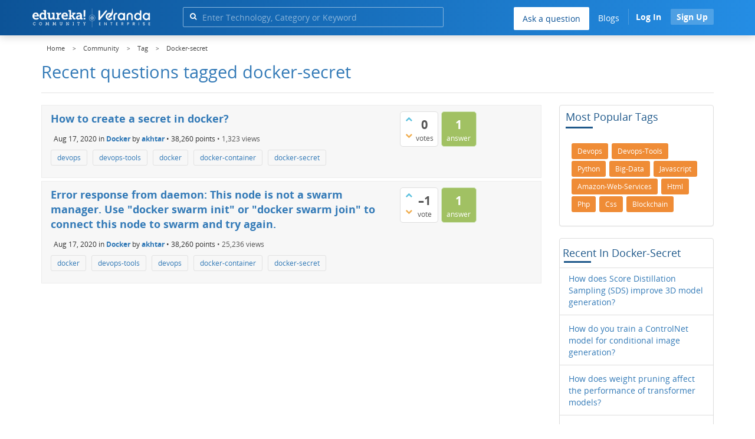

--- FILE ---
content_type: text/html; charset=utf-8
request_url: https://www.edureka.co/community/tag/docker-secret
body_size: 16249
content:
<!DOCTYPE html>
<html lang="en">
	<!-- Powered by Question2Answer - http://www.question2answer.org/ -->
	<head>
		<meta http-equiv="content-type" content="text/html; charset=utf-8">
		<meta charset="utf-8">
		<meta name="viewport" content="width=device-width, initial-scale=1">
		<title>Recent questions tagged docker-secret | Edureka Community</title>
		<meta name="robots" content="noindex,follow">
			
        <script>
            var refresh_hash ="1760679623";
            var edurekaurl ="www.edureka.co";
            var catTitle="";
            var clevertap_AccountId = "654-ZKZ-856Z";
            var clevertap_user_id = "";
            var clevertap_user_email = ""; 
            var clevertap_site_Title="Recent questions tagged docker-secret";
            var donut_theme_url="https://www.edureka.co/community/qa-theme/Donut-theme";
            var donut_new_theme_url="https://d1jnx9ba8s6j9r.cloudfront.net/community/qa-theme/Donut-theme";
            var template="tag";
            var askCategories =[];
            var track_utm_source = "";
            var recaptchaKey = "6Lf4mSYUAAAAAEaBoohSdOcvtcUgJg3Dad0R-0aj";
            var ECOM_CATEGORY_ID = "";
            var ecom_base_url = "https://www.edureka.co";
            var user_api_base_url = "https://api-user.edureka.co";
            var webinar_api_base_url = "https://api-webinars.edureka.co";
            var user_api_token = "775359ee06188eca9c8a47e216069a106ab082145a0311e42d323fc2799dcf67";
            
       </script>
			<script src="https://d1jnx9ba8s6j9r.cloudfront.net/community/qa-theme/Donut-theme/jsver.1760679623/js/edureka-clevertap.js" type="text/javascript"></script>
			<script src="https://d1jnx9ba8s6j9r.cloudfront.net/community/qa-theme/Donut-theme/jsver.1760679623/js/community_clevertap_events.js" type="text/javascript" defer></script>
			<script src="https://d1jnx9ba8s6j9r.cloudfront.net/community/qa-theme/Donut-theme/jsver.1760679623/js/community_clevertap_events_v2.js" type="text/javascript" defer></script>
			 
        <!-- Google Analytics -->
        <script>
            var community_user_id_ga = "null";
            (function (i, s, o, g, r, a, m) {
                i["GoogleAnalyticsObject"] = r;
                i[r] = i[r] || function () {
                    (i[r].q = i[r].q || []).push(arguments)
                }, i[r].l = 1 * new Date();
                a = s.createElement(o),
                        m = s.getElementsByTagName(o)[0];
                a.async = 1;
                a.src = g;
                m.parentNode.insertBefore(a, m)
            })(window, document, "script", "//www.google-analytics.com/analytics.js", "ga");

            ga("create", "UA-33865789-2", "auto");
            ga("set", "userId", community_user_id_ga); // Set the user ID using signed-in user_id.
            ga("send", "pageview");
        </script>
			<script src="https://d1jnx9ba8s6j9r.cloudfront.net/community/qa-theme/Donut-theme/jsver.1760679623/js/community_ga_events.js" type="text/javascript" defer></script>
			
        <script type="text/javascript">
            function createCookie(name, value, days) {
                var expires;

                if (days) {
                    var date = new Date();
                    date.setTime(date.getTime() + (days * 24 * 60 * 60 * 1000));
                    expires = "; expires=" + date.toGMTString();
                } else {
                    expires = "";
                }
                document.cookie = encodeURIComponent(name) + "=" + encodeURIComponent(value) + expires + "; path=/";
            }

            function readCookie(name) {
                var nameEQ = encodeURIComponent(name) + "=";
                var ca = document.cookie.split(";");
                for (var i = 0; i < ca.length; i++) {
                    var c = ca[i];
                    while (c.charAt(0) === " ")
                        c = c.substring(1, c.length);
                    if (c.indexOf(nameEQ) === 0)
                        return decodeURIComponent(c.substring(nameEQ.length, c.length));
                }
                return null;
            }

            if (!readCookie("f_l_i_s_p")) {
                createCookie("f_l_i_s_p", "https://www.edureka.co/community/tag/docker-secret", 0);
            }
        </script>
				<script src="https://d1jnx9ba8s6j9r.cloudfront.net/community/qa-theme/Donut-theme/jsver.1760679623/js/community_ga4_events.js" type="text/javascript" defer></script>
				<meta property="og:locale" content="en_US" >
				<meta property="og:title" content="Recent questions tagged docker-secret">
				<meta property="og:type" content="article">
				<meta property="og:url" content="https://www.edureka.co/community/tag/docker-secret">
				<meta property="fb:app_id" content="334689249900154" >
				<meta property="article:publisher" content="https://www.facebook.com/edurekaIN/" >
				<meta itemprop="name" content="Recent questions tagged docker-secret">
				<meta name="twitter:card" content="summary_large_image" >
				<meta name="twitter:site" content="@edurekaIN" >
				<meta name="twitter:title" content="Recent questions tagged docker-secret">
				<meta property="og:site_name" content="Edureka Community">
				<meta name="twitter:creator" content="@edurekaIN" > 
				<meta property="og:description" content="Recent questions tagged docker-secret">
				<meta itemprop="description" content="Recent questions tagged docker-secret">
				<meta name="twitter:description" content="Recent questions tagged docker-secret">
				<meta property="og:image" content="https://d1jnx9ba8s6j9r.cloudfront.net/community/imgver.1760679623/categoryimages/default.jpg">
				<meta property="og:image:width" content="815" >
				<meta property="og:image:height" content="476" >
				<meta itemprop="image" content="https://d1jnx9ba8s6j9r.cloudfront.net/community/imgver.1760679623/categoryimages/default.jpg">
				<meta name="twitter:image" content="https://d1jnx9ba8s6j9r.cloudfront.net/community/imgver.1760679623/categoryimages/default.jpg">
				<meta name="description" content="Recent questions tagged docker-secret">
				<script src="https://accounts.google.com/gsi/client" defer></script>
				<script > var googleUser = {};
                                let googleButtonWrapper = null;
                                var enableGoogleSignIn = function() {
                                    google.accounts.id.initialize({
                                        client_id: "256344194969-339rculf5eu442p2if4r4p1c395alv33.apps.googleusercontent.com",
                                        callback: handleCredentialResponse
                                    });
                                    googleButtonWrapper = createFakeGoogleWrapper();
                                }; </script>
				<link rel="preload" href="https://d1jnx9ba8s6j9r.cloudfront.net/community/qa-theme/Donut-theme/fonts/OpenSans-Regular.woff?v=1.1.0" as="font" type="font/woff" crossorigin>
					<link rel="preload" href="https://d1jnx9ba8s6j9r.cloudfront.net/community/qa-theme/Donut-theme/fonts/OpenSans-Italic.woff?v=1.1.0" as="font" type="font/woff" crossorigin>
						<link rel="preload" href="https://d1jnx9ba8s6j9r.cloudfront.net/community/qa-theme/Donut-theme/fonts/OpenSans-Bold.woff?v=1.1.0" as="font" type="font/woff" crossorigin>
							<link rel="preload" href="https://d1jnx9ba8s6j9r.cloudfront.net/community/qa-theme/Donut-theme/fonts/OpenSans-BoldItalic.woff?v=1.1.0" as="font" type="font/woff" crossorigin>
								<link rel="preload" href="https://d1jnx9ba8s6j9r.cloudfront.net/community/qa-theme/Donut-theme/fonts/fontawesome-webfont.woff?v=4.2.0" as="font" type="font/woff" crossorigin>
									<link rel="stylesheet" type="text/css" href="https://d1jnx9ba8s6j9r.cloudfront.net/community/qa-theme/Donut-theme/cssver.1760679623/css/font-awesome.min.css?4.2.0">
									<link rel="stylesheet" type="text/css" href="https://d1jnx9ba8s6j9r.cloudfront.net/community/qa-theme/Donut-theme/cssver.1760679623/css/bootstrap.min.css?3.3.5">
									<link rel="stylesheet" type="text/css" href="https://d1jnx9ba8s6j9r.cloudfront.net/community/qa-theme/Donut-theme/cssver.1760679623/css/donut.css?1.6.2">
									<link rel="stylesheet" type="text/css" href="https://d1jnx9ba8s6j9r.cloudfront.net/community/qa-theme/Donut-theme/cssver.1760679623/css/signup.css?1.6.2">
									<link rel="stylesheet" type="text/css" href="https://d1jnx9ba8s6j9r.cloudfront.net/community/qa-theme/Donut-theme/cssver.1760679623/css/open-sans.css?1.6.2">
									<link rel="stylesheet" TYPE="text/css" href="https://www.edureka.co/community/qa-plugin/q2a-breadcrumbs-master/css/default.css">
									<link rel="stylesheet" href="https://www.edureka.co/community/qa-plugin/q2a-ultimate-widgets/widgets/recent_posts/styles/snow.css">
									
					<!-- HTML5 shim and Respond.js IE8 support of HTML5 elements and media queries -->
					   <!--[if lt IE 9]>
					     <script src="https://oss.maxcdn.com/html5shiv/3.7.2/html5shiv.min.js defer"></script>
					     <script src="https://oss.maxcdn.com/respond/1.4.2/respond.min.js defer"></script>
					<![endif]-->
				
									<link rel="canonical" href="https://www.edureka.co/community/tag/docker-secret">
									<link rel="search" type="application/opensearchdescription+xml" title="Edureka Community" href="../opensearch.xml">
									<!-- Global site tag (gtag.js) - Google Analytics -->
<script async defer src="https://www.googletagmanager.com/gtag/js?id=UA-108517196-1"></script>
<script defer src="https://www.googletagmanager.com/gtag/js?id=G-6JVFN5CRMW"></script>
<script>
    window.dataLayer = window.dataLayer || [];
    function gtag(){dataLayer.push(arguments);}
    gtag('js', new Date());
    gtag('config', 'UA-108517196-1');
   gtag('config',"G-6JVFN5CRMW");
</script>
<link rel="shortcut icon" href="https://d1jnx9ba8s6j9r.cloudfront.net/imgver.1512806340/img/favicon.ico" type="image/x-icon">
									<script>
									var qa_root = '..\/';
									var qa_request = 'tag\/docker-secret';
									</script>
									<script src="https://www.edureka.co/community/qa-content/jquery-3.3.1.min.js"></script>
									<script src="https://www.edureka.co/community/qa-content/qa-page.js?1.7.5"></script>
									<script src="https://d1jnx9ba8s6j9r.cloudfront.net/community/qa-theme/Donut-theme/jsver.1760679623/js/bootstrap.min.js?3.3.5" type="text/javascript" defer></script>
									<script src="https://d1jnx9ba8s6j9r.cloudfront.net/community/qa-theme/Donut-theme/jsver.1760679623/js/donut.js?1.6.2" type="text/javascript" defer></script>
									<script src="https://d1jnx9ba8s6j9r.cloudfront.net/community/qa-theme/Donut-theme/jsver.1760679623/js/formValidation.js?1.6.2" type="text/javascript" defer></script>
									<script src="https://d1jnx9ba8s6j9r.cloudfront.net/community/qa-theme/Donut-theme/jsver.1760679623/js/bootstrapValidator.js?1.6.2" type="text/javascript" defer></script>
									<script src="https://d1jnx9ba8s6j9r.cloudfront.net/community/qa-theme/Donut-theme/jsver.1760679623/js/social-signup.js?1.6.2" type="text/javascript" defer></script>
									<script src="https://d1jnx9ba8s6j9r.cloudfront.net/community/qa-theme/Donut-theme/jsver.1760679623/js/lazyImages.js?1.6.2" type="text/javascript" defer></script>
									<script src="https://d1jnx9ba8s6j9r.cloudfront.net/community/qa-theme/Donut-theme/jsver.1760679623/js/lazyloadContent.js?1.6.2" type="text/javascript" defer></script>
									<script>uw_ajax_url = "https://www.edureka.co/community/qa-plugin/q2a-ultimate-widgets/ajax.php";</script>
									
						<style>
						
						</style>
								</head>
								<body
									class="qa-template-tag qa-body-js-off"
									>
									<p class="new_request" style="display:none">tag/docker-secret</p>
									<script>
										var b=document.getElementsByTagName('body')[0];
										b.className=b.className.replace('qa-body-js-off', 'qa-body-js-on');
									</script>
									        <header id="nav-header" class="comm_hdr">
            <nav id="nav" class="navbar navbar-static-top fixed"
                 role="navigation" data-spy="affix" data-offset-top="120">
                <div class="container no-padding">
                    <div class="navbar-header mob_navhd_bx">
                        <button type="button" class="navbar-toggle collapsed" data-toggle="collapse"
                                data-target=".navbar-collapse">
                            <span class="sr-only">Toggle navigation</span>
                            <span class="glyphicon glyphicon-menu-hamburger"></span>
                        </button>
                    </div>
                    <div class="logo-wrapper logo-wrapper_mob">
                        									<div class="qa-logo">
										<a href="https://www.edureka.co" class="qa-logo-link edureka"><img src="https://www.edureka.co/img/Edureka_Community_Logo.webp" alt="edu-community" class="img-responsive edu-comminity-logo-desk desk_lg_bx" style="width:200px;height:33px"></a>
									</div>
                    </div>
                    <div class="col-lg-5 col-md-4 col-sm-4 col-xs-2  custom-search hidden-xs">
                        									<div class="side-search-bar hidden-xs">
										<form class="search-form" role="form" method="get" action="../search" aria-label="search-from">
											
											<div class="input-group">
												<input type="text" name="q" value="" class="qa-search-field form-control" placeholder="Enter Technology, Category or Keyword ">
												<span class="input-group-btn">
													<button type="submit" value="" class="btn qa-search-button" aria-label="search"><span class="fa fa-search"></span></button>
												</span>
											</div>
										</form>
									</div>
                    </div>

                    <div class="col-sm-5 navbar-collapse collapse main-nav navbar-right">
                        <ul class="nav navbar-nav inner-drop-nav mobin-drop-nav">

                                                        <!--                                 <li><a target="_blank" href="https://www.edureka.co/corporate-training">Corporate Training</a></li>
                                                            <li> <a target="_blank"  href="https://www.edureka.co/all-courses">Courses</a></li>
                            -->                                                  <li><div class="menu-back-close-btn visible-xs"><i class="fa fa-angle-left" aria-hidden="true"></i> Back</div></li>
                            <li class="ask_qa_bx"><a href='https://www.edureka.co/community/ask' target="_blank" class="ga-ask-question" data-page="Tags Page">Ask a question</a></li>
                            <li class="blg_bx"><a href='https://www.edureka.co/blog/' target="_blank">Blogs</a></li>
                            <li><div class="open-categories-btn-nav visible-xs">Browse Categories <i class="fa fa-angle-right" aria-hidden="true"></i></div>
                                <ul class="browse-category-section-nav visible-xs">
                                    <li><div class="categories-back-btn-nav"><i class="fa fa-angle-left" aria-hidden="true"></i> Browse Categories</div></li>
                                    <li><a href="https://www.edureka.co/community/generative-ai">Generative AI</a></li><li><a href="https://www.edureka.co/community/power-bi">Power BI</a></li><li><a href="https://www.edureka.co/community/devops-and-agile">DevOps & Agile</a></li><li><a href="https://www.edureka.co/community/category-data-science">Data Science</a></li><li><a href="https://www.edureka.co/community/chatgpt">ChatGPT</a></li><li><a href="https://www.edureka.co/community/cyber-security-&-ethical-hacking">Cyber Security & Ethical Hacking</a></li><li><a href="https://www.edureka.co/community/data-science">Data Analytics</a></li><li><a href="https://www.edureka.co/community/cloud-computing">Cloud Computing</a></li><li><a href="https://www.edureka.co/community/machine-learning">Machine Learning</a></li><li><a href="https://www.edureka.co/community/pmp">PMP</a></li><li><a href="https://www.edureka.co/community/python">Python</a></li><li><a href="https://www.edureka.co/community/salesforce">SalesForce</a></li><li><a href="https://www.edureka.co/community/selenium">Selenium</a></li><li><a href="https://www.edureka.co/community/software-testing">Software Testing</a></li><li><a href="https://www.edureka.co/community/tableau">Tableau</a></li><li><a href="https://www.edureka.co/community/web-development">Web Development</a></li><li><a href="https://www.edureka.co/community/ui-ux-design-certification-course">UI UX Design</a></li><li><a href="https://www.edureka.co/community/java">Java</a></li><li><a href="https://www.edureka.co/community/azure">Azure</a></li><li><a href="https://www.edureka.co/community/database">Database</a></li><li><a href="https://www.edureka.co/community/big-data-hadoop">Big Data Hadoop</a></li><li><a href="https://www.edureka.co/community/blockchain">Blockchain</a></li><li><a href="https://www.edureka.co/community/digital-marketing">Digital Marketing</a></li><li><a href="https://www.edureka.co/community/c#">C#</a></li><li><a href="https://www.edureka.co/community/c">C++</a></li><li><a href="https://www.edureka.co/community/iot-internet-of-things">IoT (Internet of Things)</a></li><li><a href="https://www.edureka.co/community/kotlin">Kotlin</a></li><li><a href="https://www.edureka.co/community/linux-administration">Linux Administration</a></li><li><a href="https://www.edureka.co/community/microstrategy">MicroStrategy</a></li><li><a href="https://www.edureka.co/community/mobile-development">Mobile Development</a></li><li><a href="https://www.edureka.co/community/others">Others</a></li><li><a href="https://www.edureka.co/community/rpa">RPA</a></li><li><a href="https://www.edureka.co/community/talend">Talend</a></li><li><a href="https://www.edureka.co/community/typesript">TypeSript</a></li><li><a href="https://www.edureka.co/community/apache-kafka">Apache Kafka</a></li><li><a href="https://www.edureka.co/community/apache-spark">Apache Spark</a></li><li><a href="https://www.edureka.co/community/career-counselling">Career Counselling</a></li><li><a href="https://www.edureka.co/community/events-&-trending-topics">Events & Trending Topics</a></li><li><a href="https://www.edureka.co/community/ask-us-anything">Ask us Anything!</a></li>                                </ul>
                            </li>

                            

                                                            <li class="donut-navigation pull-right login_before">
                                    
<ul class="nav navbar-nav navbar-right login-nav">
    <li class="dropdown login-dropdown login active btn_align_community_signin community_sign_btn_align">
        <button type="button" class="signin_submit_btn navbar-login-button btn-normal communtity_sig_btn_height btn signIn_popup ga-login-header-click" data-page="Tags Page">Log In</button>
        <button type="button" class="signin_submit_btn navbar-login-button btn-warning communtity_sig_btn_height btn signUp_popup ga-signup-header-click" data-page="Tags Page">Sign Up</button>

<!--        <ul class="dropdown-menu" role="menu" id="login-dropdown-menu">
                        
                                        <li>
                    <div class="login-or">
                        <hr class="hr-or colorgraph">
                        <span class="span-or">or</span>
                    </div>
                </li>
                          
           <form role="form" action=""
                  method="post">
                <li>
                    <label>
                                            </label>
                    <input type="text" class="form-control" id="qa-userid" name="emailhandle"
                           placeholder="">
                </li>

                <li>
                    <label>
                                            </label>
                    <input type="password" class="form-control" id="qa-password" name="password"
                           placeholder="">
                </li>
                <li>
                    <label class="checkbox inline">
                        <input type="checkbox" name="remember" id="qa-rememberme"
                               value="1">                     </label>
                </li>
                <li class="hidden">
                    <input type="hidden" name="code"
                           value="">
                </li>
                <li>
                    <button type="submit" value="" id="qa-login" name="dologin" class="btn btn-primary btn-block">
                                            </button>
                </li>
                <li class="forgot-password">
                    <a href=""></a>
                    |
                    <a href=""></a>
                </li>
            </form>
                
        </ul>-->
    </li>
</ul>
                                </li>
                                                       

                        </ul>
                    </div>
                </div>
                <div class="slideroverlay"></div>
            </nav>
        </header>
        
													<div class="container">
														<div class="top-divider"></div>
													</div>
													<div class="container visible-xs">
														<div class="top-search-bar">
															<form class="search-form" role="form" method="get" action="../search" aria-label="search-from">
																
																<div class="input-group">
																	<input type="text" name="q" value="" class="qa-search-field form-control" placeholder="Enter Technology, Category or Keyword ">
																	<span class="input-group-btn">
																		<button type="submit" value="" class="btn qa-search-button" aria-label="search"><span class="fa fa-search"></span></button>
																	</span>
																</div>
															</form>
														</div>
													</div>
													<main class="donut-masthead">
														<div class="container">
														</div>
														<div class="container">
															<div class="qa-widgets-full qa-widgets-full-top">
																<div class="qa-widget-full qa-widget-full-top">
																	<div class="breadcrumb-wrapper">
																		<ul class="breadcrumb clearfix" itemscope itemtype="http://schema.org/BreadcrumbList">
																			<li itemprop="itemListElement" itemscope itemtype="http://schema.org/ListItem"><a href="https://www.edureka.co" itemprop="item"><span itemprop="name">Home</span></a><meta itemprop="position" content="1"></li>
																				<li breadcrumbs-home itemprop="itemListElement" itemscope itemtype="http://schema.org/ListItem" ><a href="https://www.edureka.co/community/" itemprop="item" > <span itemprop="name"> Community </span></a><meta itemprop="position" content="2"></li>
																					<li breadcrumbs-tag itemprop="itemListElement" itemscope itemtype="http://schema.org/ListItem" ><a href="https://www.edureka.co/community/tags" itemprop="item" > <span itemprop="name"> Tag </span></a><meta itemprop="position" content="3"></li>
																						<li breadcrumbs-tag itemprop="itemListElement" itemscope itemtype="http://schema.org/ListItem" ><span itemprop="name"> Docker-secret </span><meta itemprop="position" content="4"></li>
																						</ul>
																					</div>
																				</div>
																			</div>
																			
																			<div class="page-title">
																				<h1>
																					Recent questions tagged docker-secret
																				</h1>
																			</div>
																		</div>
																	</main>
																	<div class="qa-body-wrapper container">
																		
																		<div class="qa-header clearfix">
																			<div class="qa-header-clear clearfix">
																			</div>
																		</div> <!-- END qa-header -->
																		
																		<div class="qa-main-shadow clearfix">
																			
																			<div class="qa-main-wrapper clearfix row">
																				
																				<div class="qa-main col-md-9 col-xs-12 pull-left">
																					<div class="qa-part-q-list">
																						<form method="post" action="../tag/docker-secret">
																							<div class="qa-q-list">
																								
																								<div class="qa-q-list-item row">
																									<div class="qa-q-item-stats">
																										<div class="qa-voting qa-voting-net" id="voting_81395">
																											<div class="qa-vote-buttons qa-vote-buttons-net">
																											<button title="Click to vote up" name="vote_81395_1_q81395" data-questionId="81395" data-questiontitle="How to create a secret in docker?" data-position="" data-category="Docker"onclick="return qa_vote_click(this);" type="submit" value="+" class="qa-vote-first-button qa-vote-up-button"> <span class="fa fa-chevron-up"></span> </button>
																										<button title="Click to vote down" name="vote_81395_-1_q81395"data-questionId="81395" data-questiontitle="How to create a secret in docker?" data-position="" data-category="Docker"onclick="return qa_vote_click(this);" type="submit" value="&ndash;" class="qa-vote-second-button qa-vote-down-button"> <span class="fa fa-chevron-down"></span> </button>
																									</div>
																									<div class="qa-vote-count qa-vote-count-net">
																										<span class="qa-netvote-count">
																											<span class="qa-netvote-count-data">0</span><span class="qa-netvote-count-pad"> votes</span>
																										</span>
																									</div>
																									<div class="qa-vote-clear clearfix">
																									</div>
																								</div>
																								<span class="qa-a-count">
																									<span class="qa-a-count-data">1</span><span class="qa-a-count-pad"> answer</span>
																								</span>
																							</div>
																							<div class="qa-q-item-main">
																								<h2 class="qa-q-item-title">
																									<a href="../81395/how-to-create-a-secret-in-docker" class="ga-heading-main-click-question" data-category="Docker"id="q81395">How to create a secret in docker?</a>
																									
																								</h2>
																								<span class="qa-q-item-avatar-meta">
																									<span class="qa-q-item-meta">
																										<span class="qa-q-item-when">
																											<span class="qa-q-item-when-data">Aug 17, 2020</span>
																										</span>
																										<span class="qa-q-item-where">
																											<span class="qa-q-item-where-pad">in </span><span class="qa-q-item-where-data"><a href="../devops-and-agile/docker" class="ga-cat-link qa-category-link">Docker</a></span>
																										</span>
																										<span class="qa-q-item-who">
																											<span class="qa-q-item-who-pad">by </span>
																										<span class="qa-q-item-who-data"><a href="../user/918157" class="qa-user-link ga-click-user-link">akhtar</a></span><span class=" breakitem visible-xs"></br></span>
																										<span class="qa-q-item-who-points">
																											<span class="qa-q-item-who-points-pad">&bull;&nbsp;</span><span class="qa-q-item-who-points-data">38,260</span><span class="qa-q-item-who-points-pad"> points </span>
																										</span>
																									</span>
																									<span class="qa-q-item-view-count">
																										&bull;
																										<span class="q-item-view">
																											<span class="q-item-view-data">1,323</span><span class="q-item-view-pad"> views</span>
																										</span>
																									</span>
																								</span>
																							</span>
																							<div class="qa-q-item-tags clearfix">
																								<ul class="qa-q-item-tag-list">
																									<li class="qa-q-item-tag-item"><a href="../tag/devops" class="ga-tag-link qa-tag-link" data-questionTitle="How to create a secret in docker?" data-category="Docker" data-questionId="81395">devops</a></li>
																									<li class="qa-q-item-tag-item"><a href="../tag/devops-tools" class="ga-tag-link qa-tag-link" data-questionTitle="How to create a secret in docker?" data-category="Docker" data-questionId="81395">devops-tools</a></li>
																									<li class="qa-q-item-tag-item"><a href="../tag/docker" class="ga-tag-link qa-tag-link" data-questionTitle="How to create a secret in docker?" data-category="Docker" data-questionId="81395">docker</a></li>
																									<li class="qa-q-item-tag-item"><a href="../tag/docker-container" class="ga-tag-link qa-tag-link" data-questionTitle="How to create a secret in docker?" data-category="Docker" data-questionId="81395">docker-container</a></li>
																									<li class="qa-q-item-tag-item"><a href="../tag/docker-secret" class="ga-tag-link qa-tag-link" data-questionTitle="How to create a secret in docker?" data-category="Docker" data-questionId="81395">docker-secret</a></li>
																								</ul>
																							</div>
																						</div>
																						<div class="qa-q-item-clear clearfix">
																						</div>
																					</div> <!-- END qa-q-list-item -->
																					
																					<div class="qa-q-list-item row">
																						<div class="qa-q-item-stats">
																							<div class="qa-voting qa-voting-net" id="voting_81392">
																								<div class="qa-vote-buttons qa-vote-buttons-net">
																								<button title="Click to vote up" name="vote_81392_1_q81392" data-questionId="81392" data-questiontitle="Error response from daemon: This node is not a swarm manager. Use &quot;docker swarm init&quot; or &quot;docker swarm join&quot; to connect this node to swarm and try again." data-position="" data-category="Docker"onclick="return qa_vote_click(this);" type="submit" value="+" class="qa-vote-first-button qa-vote-up-button"> <span class="fa fa-chevron-up"></span> </button>
																							<button title="Click to vote down" name="vote_81392_-1_q81392"data-questionId="81392" data-questiontitle="Error response from daemon: This node is not a swarm manager. Use &quot;docker swarm init&quot; or &quot;docker swarm join&quot; to connect this node to swarm and try again." data-position="" data-category="Docker"onclick="return qa_vote_click(this);" type="submit" value="&ndash;" class="qa-vote-second-button qa-vote-down-button"> <span class="fa fa-chevron-down"></span> </button>
																						</div>
																						<div class="qa-vote-count qa-vote-count-net">
																							<span class="qa-netvote-count">
																								<span class="qa-netvote-count-data">&ndash;1</span><span class="qa-netvote-count-pad"> vote</span>
																							</span>
																						</div>
																						<div class="qa-vote-clear clearfix">
																						</div>
																					</div>
																					<span class="qa-a-count">
																						<span class="qa-a-count-data">1</span><span class="qa-a-count-pad"> answer</span>
																					</span>
																				</div>
																				<div class="qa-q-item-main">
																					<h2 class="qa-q-item-title">
																						<a href="../81392/error-response-daemon-manager-docker-docker-connect-swarm" class="ga-heading-main-click-question" data-category="Docker"id="q81392">Error response from daemon: This node is not a swarm manager. Use &quot;docker swarm init&quot; or &quot;docker swarm join&quot; to connect this node to swarm and try again.</a>
																						
																					</h2>
																					<span class="qa-q-item-avatar-meta">
																						<span class="qa-q-item-meta">
																							<span class="qa-q-item-when">
																								<span class="qa-q-item-when-data">Aug 17, 2020</span>
																							</span>
																							<span class="qa-q-item-where">
																								<span class="qa-q-item-where-pad">in </span><span class="qa-q-item-where-data"><a href="../devops-and-agile/docker" class="ga-cat-link qa-category-link">Docker</a></span>
																							</span>
																							<span class="qa-q-item-who">
																								<span class="qa-q-item-who-pad">by </span>
																							<span class="qa-q-item-who-data"><a href="../user/918157" class="qa-user-link ga-click-user-link">akhtar</a></span><span class=" breakitem visible-xs"></br></span>
																							<span class="qa-q-item-who-points">
																								<span class="qa-q-item-who-points-pad">&bull;&nbsp;</span><span class="qa-q-item-who-points-data">38,260</span><span class="qa-q-item-who-points-pad"> points </span>
																							</span>
																						</span>
																						<span class="qa-q-item-view-count">
																							&bull;
																							<span class="q-item-view">
																								<span class="q-item-view-data">25,236</span><span class="q-item-view-pad"> views</span>
																							</span>
																						</span>
																					</span>
																				</span>
																				<div class="qa-q-item-tags clearfix">
																					<ul class="qa-q-item-tag-list">
																						<li class="qa-q-item-tag-item"><a href="../tag/docker" class="ga-tag-link qa-tag-link" data-questionTitle="Error response from daemon: This node is not a swarm manager. Use &quot;docker swarm init&quot; or &quot;docker swarm join&quot; to connect this node to swarm and try again." data-category="Docker" data-questionId="81392">docker</a></li>
																						<li class="qa-q-item-tag-item"><a href="../tag/devops-tools" class="ga-tag-link qa-tag-link" data-questionTitle="Error response from daemon: This node is not a swarm manager. Use &quot;docker swarm init&quot; or &quot;docker swarm join&quot; to connect this node to swarm and try again." data-category="Docker" data-questionId="81392">devops-tools</a></li>
																						<li class="qa-q-item-tag-item"><a href="../tag/devops" class="ga-tag-link qa-tag-link" data-questionTitle="Error response from daemon: This node is not a swarm manager. Use &quot;docker swarm init&quot; or &quot;docker swarm join&quot; to connect this node to swarm and try again." data-category="Docker" data-questionId="81392">devops</a></li>
																						<li class="qa-q-item-tag-item"><a href="../tag/docker-container" class="ga-tag-link qa-tag-link" data-questionTitle="Error response from daemon: This node is not a swarm manager. Use &quot;docker swarm init&quot; or &quot;docker swarm join&quot; to connect this node to swarm and try again." data-category="Docker" data-questionId="81392">docker-container</a></li>
																						<li class="qa-q-item-tag-item"><a href="../tag/docker-secret" class="ga-tag-link qa-tag-link" data-questionTitle="Error response from daemon: This node is not a swarm manager. Use &quot;docker swarm init&quot; or &quot;docker swarm join&quot; to connect this node to swarm and try again." data-category="Docker" data-questionId="81392">docker-secret</a></li>
																					</ul>
																				</div>
																			</div>
																			<div class="qa-q-item-clear clearfix">
																			</div>
																		</div> <!-- END qa-q-list-item -->
																		
																	</div> <!-- END qa-q-list -->
																	
																	<div class="qa-q-list-form">
																		<input type="hidden" name="code" value="0-1768733569-ae4571d010e4eac37624a9826349fd991b287645">
																	</div>
																</form>
															</div>
														</div> <!-- END qa-main -->
														
														<div class="qa-sidepanel col-md-3 col-xs-12 pull-right">
															<div class="qa-widgets-side qa-widgets-side-top">
																<div class="qa-widget-side qa-widget-side-top">
																	<h2 style="margin-top: 0; padding-top: 0;">Most popular tags</h2>
																	<div style="font-size: 10px;">
																		<a href="../tag/devops" style="font-size: 12px; vertical-align: baseline;" class="ga-tags-click" data-page="Tags Page">devops</a>
																		<a href="../tag/devops-tools" style="font-size: 11px; vertical-align: baseline;" class="ga-tags-click" data-page="Tags Page">devops-tools</a>
																		<a href="../tag/python" style="font-size: 9px; vertical-align: baseline;" class="ga-tags-click" data-page="Tags Page">python</a>
																		<a href="../tag/big-data" style="font-size: 8px; vertical-align: baseline;" class="ga-tags-click" data-page="Tags Page">big-data</a>
																		<a href="../tag/javascript" style="font-size: 8px; vertical-align: baseline;" class="ga-tags-click" data-page="Tags Page">javascript</a>
																		<a href="../tag/amazon-web-services" style="font-size: 8px; vertical-align: baseline;" class="ga-tags-click" data-page="Tags Page">amazon-web-services</a>
																		<a href="../tag/html" style="font-size: 8px; vertical-align: baseline;" class="ga-tags-click" data-page="Tags Page">html</a>
																		<a href="../tag/php" style="font-size: 8px; vertical-align: baseline;" class="ga-tags-click" data-page="Tags Page">php</a>
																		<a href="../tag/css" style="font-size: 8px; vertical-align: baseline;" class="ga-tags-click" data-page="Tags Page">css</a>
																		<a href="../tag/blockchain" style="font-size: 8px; vertical-align: baseline;" class="ga-tags-click" data-page="Tags Page">blockchain</a>
																	</div>
																</div>
																<div class="qa-widget-side qa-widget-side-top">
<aside class="uw-recent-posts-widget"><H2 class="uw-recent-posts-header">Recent in docker-secret</H2><ul class="uw-recent-posts-list"><li class="uw-recent-posts-link-body"><a class="uw-recent-posts-link ga-recent-widget" href="https://www.edureka.co/community/315491/does-score-distillation-sampling-improve-model-generation" data-page="Tags Page" data-category="docker-secret" data-questionId="315491" data-questionTitle="How does Score Distillation Sampling (SDS) improve 3D model generation?"><span class="uw-recent-posts-title">How does Score Distillation Sampling (SDS) improve 3D model generation?</span><span class="uw-recent-posts-time"> Jun 30, 2025 </span></a></li><li class="uw-recent-posts-link-body"><a class="uw-recent-posts-link ga-recent-widget" href="https://www.edureka.co/community/315489/how-you-train-controlnet-model-conditional-image-generation" data-page="Tags Page" data-category="docker-secret" data-questionId="315489" data-questionTitle="How do you train a ControlNet model for conditional image generation?"><span class="uw-recent-posts-title">How do you train a ControlNet model for conditional image generation?</span><span class="uw-recent-posts-time"> Jun 30, 2025 </span></a></li><li class="uw-recent-posts-link-body"><a class="uw-recent-posts-link ga-recent-widget" href="https://www.edureka.co/community/315488/does-weight-pruning-affect-performance-transformer-models" data-page="Tags Page" data-category="docker-secret" data-questionId="315488" data-questionTitle="How does weight pruning affect the performance of transformer models?"><span class="uw-recent-posts-title">How does weight pruning affect the performance of transformer models?</span><span class="uw-recent-posts-time"> Jun 30, 2025 </span></a></li><li class="uw-recent-posts-link-body"><a class="uw-recent-posts-link ga-recent-widget" href="https://www.edureka.co/community/315487/speculative-sampling-improve-the-response-quality-chatbots" data-page="Tags Page" data-category="docker-secret" data-questionId="315487" data-questionTitle="How do you use speculative sampling to improve the response quality of AI chatbots?"><span class="uw-recent-posts-title">How do you use speculative sampling to improve the response quality of AI chatbots?</span><span class="uw-recent-posts-time"> Jun 30, 2025 </span></a></li><li class="uw-recent-posts-link-body"><a class="uw-recent-posts-link ga-recent-widget" href="https://www.edureka.co/community/315486/tensor-parallelism-improve-training-efficiency-large-scale" data-page="Tags Page" data-category="docker-secret" data-questionId="315486" data-questionTitle="How does tensor parallelism improve the training efficiency of large-scale LLMs?"><span class="uw-recent-posts-title">How does tensor parallelism improve the training efficiency of large-scale LLMs?</span><span class="uw-recent-posts-time"> Jun 30, 2025 </span></a></li></ul></aside>																</div>
															</div>
															
															<div class="qa-nav-cat">
																<ul class="qa-nav-cat-list qa-nav-cat-list-1">
																	<li class="qa-nav-cat-item ga-nav-cat-all qa-nav-cat-all" data-page="Tags Page">
																		<a title="All categories" href="https://www.edureka.co/community/categories" class="qa-nav-cat-link qa-nav-cat-selected" data-categoryId="">All categories</a>
																	</li>
																	<li class="qa-nav-cat-item ga-nav-cat-categories-widget qa-nav-cat-generative-ai" data-page="Tags Page">
																		<img class="lazyImages qa-nav-cat-icon" data-src="https://d1jnx9ba8s6j9r.cloudfront.net/community/imgver.1760679623/categoryimages/default.jpg" alt="Generative AI">
																			<a title="Generative AI" href="../generative-ai" class="qa-nav-cat-link" data-categoryId="78">Generative AI</a>
																			<span class="qa-nav-cat-note">(1,454)</span>
																		</li>
																		<li class="qa-nav-cat-item ga-nav-cat-categories-widget qa-nav-cat-power-bi" data-page="Tags Page">
																			<img class="lazyImages qa-nav-cat-icon" data-src="https://d1jnx9ba8s6j9r.cloudfront.net/community/imgver.1760679623/categoryimages/39.webp" alt="Power BI">
																				<a title="Power BI" href="../power-bi" class="qa-nav-cat-link" data-categoryId="39">Power BI</a>
																				<span class="qa-nav-cat-note">(1,316)</span>
																			</li>
																			<li class="qa-nav-cat-item ga-nav-cat-categories-widget qa-nav-cat-devops-and-agile" data-page="Tags Page">
																				<img class="lazyImages qa-nav-cat-icon" data-src="https://d1jnx9ba8s6j9r.cloudfront.net/community/imgver.1760679623/categoryimages/9.webp" alt="DevOps &amp; Agile">
																					<a title="DevOps &amp; Agile" href="../devops-and-agile" class="qa-nav-cat-link" data-categoryId="9">DevOps &amp; Agile</a>
																					<span class="qa-nav-cat-note">(4,138)</span>
																				</li>
																				<li class="qa-nav-cat-item ga-nav-cat-categories-widget qa-nav-cat-category-data-science" data-page="Tags Page">
																					<img class="lazyImages qa-nav-cat-icon" data-src="https://d1jnx9ba8s6j9r.cloudfront.net/community/imgver.1760679623/categoryimages/default.jpg" alt="Data Science">
																						<a title="Data Science" href="../category-data-science" class="qa-nav-cat-link" data-categoryId="65">Data Science</a>
																						<span class="qa-nav-cat-note">(100)</span>
																					</li>
																					<li class="qa-nav-cat-item ga-nav-cat-categories-widget qa-nav-cat-chatgpt" data-page="Tags Page">
																						<img class="lazyImages qa-nav-cat-icon" data-src="https://d1jnx9ba8s6j9r.cloudfront.net/community/imgver.1760679623/categoryimages/default.jpg" alt="ChatGPT">
																							<a title="ChatGPT" href="../chatgpt" class="qa-nav-cat-link" data-categoryId="74">ChatGPT</a>
																							<span class="qa-nav-cat-note">(30)</span>
																						</li>
																						<li class="qa-nav-cat-item ga-nav-cat-categories-widget qa-nav-cat-cyber-security-&amp;-ethical-hacking" data-page="Tags Page">
																							<img class="lazyImages qa-nav-cat-icon" data-src="https://d1jnx9ba8s6j9r.cloudfront.net/community/imgver.1760679623/categoryimages/45.webp" alt="Cyber Security &amp; Ethical Hacking">
																								<a title="Cyber Security &amp; Ethical Hacking" href="../cyber-security-%26-ethical-hacking" class="qa-nav-cat-link" data-categoryId="45">Cyber Security &amp; Ethical Hacking</a>
																								<span class="qa-nav-cat-note">(1,057)</span>
																							</li>
																							<li class="qa-nav-cat-item ga-nav-cat-categories-widget qa-nav-cat-data-science" data-page="Tags Page">
																								<img class="lazyImages qa-nav-cat-icon" data-src="https://d1jnx9ba8s6j9r.cloudfront.net/community/imgver.1760679623/categoryimages/1.webp" alt="Data Analytics">
																									<a title="Data Analytics" href="../data-science" class="qa-nav-cat-link" data-categoryId="1">Data Analytics</a>
																									<span class="qa-nav-cat-note">(1,266)</span>
																								</li>
																								<li class="qa-nav-cat-item ga-nav-cat-categories-widget qa-nav-cat-cloud-computing" data-page="Tags Page">
																									<img class="lazyImages qa-nav-cat-icon" data-src="https://d1jnx9ba8s6j9r.cloudfront.net/community/imgver.1760679623/categoryimages/8.webp" alt="Cloud Computing">
																										<a title="Cloud Computing" href="../cloud-computing" class="qa-nav-cat-link" data-categoryId="8">Cloud Computing</a>
																										<span class="qa-nav-cat-note">(4,053)</span>
																									</li>
																									<li class="qa-nav-cat-item ga-nav-cat-categories-widget qa-nav-cat-machine-learning" data-page="Tags Page">
																										<img class="lazyImages qa-nav-cat-icon" data-src="https://d1jnx9ba8s6j9r.cloudfront.net/community/imgver.1760679623/categoryimages/49.webp" alt="Machine Learning">
																											<a title="Machine Learning" href="../machine-learning" class="qa-nav-cat-link" data-categoryId="49">Machine Learning</a>
																											<span class="qa-nav-cat-note">(337)</span>
																										</li>
																										<li class="qa-nav-cat-item ga-nav-cat-categories-widget qa-nav-cat-pmp" data-page="Tags Page">
																											<img class="lazyImages qa-nav-cat-icon" data-src="https://d1jnx9ba8s6j9r.cloudfront.net/community/imgver.1760679623/categoryimages/default.jpg" alt="PMP">
																												<a title="PMP" href="../pmp" class="qa-nav-cat-link" data-categoryId="62">PMP</a>
																												<span class="qa-nav-cat-note">(1,069)</span>
																											</li>
																											<li class="qa-nav-cat-item ga-nav-cat-categories-widget qa-nav-cat-python" data-page="Tags Page">
																												<img class="lazyImages qa-nav-cat-icon" data-src="https://d1jnx9ba8s6j9r.cloudfront.net/community/imgver.1760679623/categoryimages/12.webp" alt="Python">
																													<a title="Python" href="../python" class="qa-nav-cat-link" data-categoryId="12">Python</a>
																													<span class="qa-nav-cat-note">(3,488)</span>
																												</li>
																												<li class="qa-nav-cat-item ga-nav-cat-categories-widget qa-nav-cat-salesforce" data-page="Tags Page">
																													<img class="lazyImages qa-nav-cat-icon" data-src="https://d1jnx9ba8s6j9r.cloudfront.net/community/imgver.1760679623/categoryimages/default.jpg" alt="SalesForce">
																														<a title="SalesForce" href="../salesforce" class="qa-nav-cat-link" data-categoryId="66">SalesForce</a>
																														<span class="qa-nav-cat-note">(201)</span>
																													</li>
																													<li class="qa-nav-cat-item ga-nav-cat-categories-widget qa-nav-cat-selenium" data-page="Tags Page">
																														<img class="lazyImages qa-nav-cat-icon" data-src="https://d1jnx9ba8s6j9r.cloudfront.net/community/imgver.1760679623/categoryimages/4.webp" alt="Selenium">
																															<a title="Selenium" href="../selenium" class="qa-nav-cat-link" data-categoryId="4">Selenium</a>
																															<span class="qa-nav-cat-note">(1,624)</span>
																														</li>
																														<li class="qa-nav-cat-item ga-nav-cat-categories-widget qa-nav-cat-software-testing" data-page="Tags Page">
																															<img class="lazyImages qa-nav-cat-icon" data-src="https://d1jnx9ba8s6j9r.cloudfront.net/community/imgver.1760679623/categoryimages/46.webp" alt="Software Testing">
																																<a title="Software Testing" href="../software-testing" class="qa-nav-cat-link" data-categoryId="46">Software Testing</a>
																																<span class="qa-nav-cat-note">(58)</span>
																															</li>
																															<li class="qa-nav-cat-item ga-nav-cat-categories-widget qa-nav-cat-tableau" data-page="Tags Page">
																																<img class="lazyImages qa-nav-cat-icon" data-src="https://d1jnx9ba8s6j9r.cloudfront.net/community/imgver.1760679623/categoryimages/3.webp" alt="Tableau">
																																	<a title="Tableau" href="../tableau" class="qa-nav-cat-link" data-categoryId="3">Tableau</a>
																																	<span class="qa-nav-cat-note">(608)</span>
																																</li>
																																<li class="qa-nav-cat-item ga-nav-cat-categories-widget qa-nav-cat-web-development" data-page="Tags Page">
																																	<img class="lazyImages qa-nav-cat-icon" data-src="https://d1jnx9ba8s6j9r.cloudfront.net/community/imgver.1760679623/categoryimages/50.webp" alt="Web Development">
																																		<a title="Web Development" href="../web-development" class="qa-nav-cat-link" data-categoryId="50">Web Development</a>
																																		<span class="qa-nav-cat-note">(3,972)</span>
																																	</li>
																																	<li class="qa-nav-cat-item ga-nav-cat-categories-widget qa-nav-cat-ui-ux-design-certification-course" data-page="Tags Page">
																																		<img class="lazyImages qa-nav-cat-icon" data-src="https://d1jnx9ba8s6j9r.cloudfront.net/community/imgver.1760679623/categoryimages/default.jpg" alt="UI UX Design">
																																			<a title="UI UX Design" href="../ui-ux-design-certification-course" class="qa-nav-cat-link" data-categoryId="76">UI UX Design</a>
																																			<span class="qa-nav-cat-note">(24)</span>
																																		</li>
																																		<li class="qa-nav-cat-item ga-nav-cat-categories-widget qa-nav-cat-java" data-page="Tags Page">
																																			<img class="lazyImages qa-nav-cat-icon" data-src="https://d1jnx9ba8s6j9r.cloudfront.net/community/imgver.1760679623/categoryimages/14.webp" alt="Java">
																																				<a title="Java" href="../java" class="qa-nav-cat-link" data-categoryId="14">Java</a>
																																				<span class="qa-nav-cat-note">(1,358)</span>
																																			</li>
																																			<li class="qa-nav-cat-item ga-nav-cat-categories-widget qa-nav-cat-azure" data-page="Tags Page">
																																				<img class="lazyImages qa-nav-cat-icon" data-src="https://d1jnx9ba8s6j9r.cloudfront.net/community/imgver.1760679623/categoryimages/default.jpg" alt="Azure">
																																					<a title="Azure" href="../azure" class="qa-nav-cat-link" data-categoryId="63">Azure</a>
																																					<span class="qa-nav-cat-note">(157)</span>
																																				</li>
																																				<li class="qa-nav-cat-item ga-nav-cat-categories-widget qa-nav-cat-database" data-page="Tags Page">
																																					<img class="lazyImages qa-nav-cat-icon" data-src="https://d1jnx9ba8s6j9r.cloudfront.net/community/imgver.1760679623/categoryimages/22.webp" alt="Database">
																																						<a title="Database" href="../database" class="qa-nav-cat-link" data-categoryId="22">Database</a>
																																						<span class="qa-nav-cat-note">(858)</span>
																																					</li>
																																					<li class="qa-nav-cat-item ga-nav-cat-categories-widget qa-nav-cat-big-data-hadoop" data-page="Tags Page">
																																						<img class="lazyImages qa-nav-cat-icon" data-src="https://d1jnx9ba8s6j9r.cloudfront.net/community/imgver.1760679623/categoryimages/2.webp" alt="Big Data Hadoop">
																																							<a title="Big Data Hadoop" href="../big-data-hadoop" class="qa-nav-cat-link" data-categoryId="2">Big Data Hadoop</a>
																																							<span class="qa-nav-cat-note">(1,907)</span>
																																						</li>
																																						<li class="qa-nav-cat-item ga-nav-cat-categories-widget qa-nav-cat-blockchain" data-page="Tags Page">
																																							<img class="lazyImages qa-nav-cat-icon" data-src="https://d1jnx9ba8s6j9r.cloudfront.net/community/imgver.1760679623/categoryimages/10.webp" alt="Blockchain">
																																								<a title="Blockchain" href="../blockchain" class="qa-nav-cat-link" data-categoryId="10">Blockchain</a>
																																								<span class="qa-nav-cat-note">(1,673)</span>
																																							</li>
																																							<li class="qa-nav-cat-item ga-nav-cat-categories-widget qa-nav-cat-digital-marketing" data-page="Tags Page">
																																								<img class="lazyImages qa-nav-cat-icon" data-src="https://d1jnx9ba8s6j9r.cloudfront.net/community/imgver.1760679623/categoryimages/default.jpg" alt="Digital Marketing">
																																									<a title="Digital Marketing" href="../digital-marketing" class="qa-nav-cat-link" data-categoryId="64">Digital Marketing</a>
																																									<span class="qa-nav-cat-note">(121)</span>
																																								</li>
																																								<li class="qa-nav-cat-item ga-nav-cat-categories-widget qa-nav-cat-c#" data-page="Tags Page">
																																									<img class="lazyImages qa-nav-cat-icon" data-src="https://d1jnx9ba8s6j9r.cloudfront.net/community/imgver.1760679623/categoryimages/default.jpg" alt="C#">
																																										<a title="C#" href="../c%23" class="qa-nav-cat-link" data-categoryId="67">C#</a>
																																										<span class="qa-nav-cat-note">(141)</span>
																																									</li>
																																									<li class="qa-nav-cat-item ga-nav-cat-categories-widget qa-nav-cat-c" data-page="Tags Page">
																																										<img class="lazyImages qa-nav-cat-icon" data-src="https://d1jnx9ba8s6j9r.cloudfront.net/community/imgver.1760679623/categoryimages/default.jpg" alt="C++">
																																											<a title="C++" href="../c" class="qa-nav-cat-link" data-categoryId="68">C++</a>
																																											<span class="qa-nav-cat-note">(272)</span>
																																										</li>
																																										<li class="qa-nav-cat-item ga-nav-cat-categories-widget qa-nav-cat-iot-internet-of-things" data-page="Tags Page">
																																											<img class="lazyImages qa-nav-cat-icon" data-src="https://d1jnx9ba8s6j9r.cloudfront.net/community/imgver.1760679623/categoryimages/29.webp" alt="IoT (Internet of Things)">
																																												<a title="IoT (Internet of Things)" href="../iot-internet-of-things" class="qa-nav-cat-link" data-categoryId="29">IoT (Internet of Things)</a>
																																												<span class="qa-nav-cat-note">(390)</span>
																																											</li>
																																											<li class="qa-nav-cat-item ga-nav-cat-categories-widget qa-nav-cat-kotlin" data-page="Tags Page">
																																												<img class="lazyImages qa-nav-cat-icon" data-src="https://d1jnx9ba8s6j9r.cloudfront.net/community/imgver.1760679623/categoryimages/default.jpg" alt="Kotlin">
																																													<a title="Kotlin" href="../kotlin" class="qa-nav-cat-link" data-categoryId="70">Kotlin</a>
																																													<span class="qa-nav-cat-note">(8)</span>
																																												</li>
																																												<li class="qa-nav-cat-item ga-nav-cat-categories-widget qa-nav-cat-linux-administration" data-page="Tags Page">
																																													<img class="lazyImages qa-nav-cat-icon" data-src="https://d1jnx9ba8s6j9r.cloudfront.net/community/imgver.1760679623/categoryimages/30.webp" alt="Linux Administration">
																																														<a title="Linux Administration" href="../linux-administration" class="qa-nav-cat-link" data-categoryId="30">Linux Administration</a>
																																														<span class="qa-nav-cat-note">(389)</span>
																																													</li>
																																													<li class="qa-nav-cat-item ga-nav-cat-categories-widget qa-nav-cat-microstrategy" data-page="Tags Page">
																																														<img class="lazyImages qa-nav-cat-icon" data-src="https://d1jnx9ba8s6j9r.cloudfront.net/community/imgver.1760679623/categoryimages/20.webp" alt="MicroStrategy">
																																															<a title="MicroStrategy" href="../microstrategy" class="qa-nav-cat-link" data-categoryId="20">MicroStrategy</a>
																																															<span class="qa-nav-cat-note">(7)</span>
																																														</li>
																																														<li class="qa-nav-cat-item ga-nav-cat-categories-widget qa-nav-cat-mobile-development" data-page="Tags Page">
																																															<img class="lazyImages qa-nav-cat-icon" data-src="https://d1jnx9ba8s6j9r.cloudfront.net/community/imgver.1760679623/categoryimages/default.jpg" alt="Mobile Development">
																																																<a title="Mobile Development" href="../mobile-development" class="qa-nav-cat-link" data-categoryId="71">Mobile Development</a>
																																																<span class="qa-nav-cat-note">(395)</span>
																																															</li>
																																															<li class="qa-nav-cat-item ga-nav-cat-categories-widget qa-nav-cat-others" data-page="Tags Page">
																																																<img class="lazyImages qa-nav-cat-icon" data-src="https://d1jnx9ba8s6j9r.cloudfront.net/community/imgver.1760679623/categoryimages/default.jpg" alt="Others">
																																																	<a title="Others" href="../others" class="qa-nav-cat-link" data-categoryId="43">Others</a>
																																																	<span class="qa-nav-cat-note">(2,386)</span>
																																																</li>
																																																<li class="qa-nav-cat-item ga-nav-cat-categories-widget qa-nav-cat-rpa" data-page="Tags Page">
																																																	<img class="lazyImages qa-nav-cat-icon" data-src="https://d1jnx9ba8s6j9r.cloudfront.net/community/imgver.1760679623/categoryimages/18.webp" alt="RPA">
																																																		<a title="RPA" href="../rpa" class="qa-nav-cat-link" data-categoryId="18">RPA</a>
																																																		<span class="qa-nav-cat-note">(653)</span>
																																																	</li>
																																																	<li class="qa-nav-cat-item ga-nav-cat-categories-widget qa-nav-cat-talend" data-page="Tags Page">
																																																		<img class="lazyImages qa-nav-cat-icon" data-src="https://d1jnx9ba8s6j9r.cloudfront.net/community/imgver.1760679623/categoryimages/13.webp" alt="Talend">
																																																			<a title="Talend" href="../talend" class="qa-nav-cat-link" data-categoryId="13">Talend</a>
																																																			<span class="qa-nav-cat-note">(73)</span>
																																																		</li>
																																																		<li class="qa-nav-cat-item ga-nav-cat-categories-widget qa-nav-cat-typesript" data-page="Tags Page">
																																																			<img class="lazyImages qa-nav-cat-icon" data-src="https://d1jnx9ba8s6j9r.cloudfront.net/community/imgver.1760679623/categoryimages/default.jpg" alt="TypeSript">
																																																				<a title="TypeSript" href="../typesript" class="qa-nav-cat-link" data-categoryId="69">TypeSript</a>
																																																				<span class="qa-nav-cat-note">(124)</span>
																																																			</li>
																																																			<li class="qa-nav-cat-item ga-nav-cat-categories-widget qa-nav-cat-apache-kafka" data-page="Tags Page">
																																																				<img class="lazyImages qa-nav-cat-icon" data-src="https://d1jnx9ba8s6j9r.cloudfront.net/community/imgver.1760679623/categoryimages/21.webp" alt="Apache Kafka">
																																																					<a title="Apache Kafka" href="../apache-kafka" class="qa-nav-cat-link" data-categoryId="21">Apache Kafka</a>
																																																					<span class="qa-nav-cat-note">(84)</span>
																																																				</li>
																																																				<li class="qa-nav-cat-item ga-nav-cat-categories-widget qa-nav-cat-apache-spark" data-page="Tags Page">
																																																					<img class="lazyImages qa-nav-cat-icon" data-src="https://d1jnx9ba8s6j9r.cloudfront.net/community/imgver.1760679623/categoryimages/19.webp" alt="Apache Spark">
																																																						<a title="Apache Spark" href="../apache-spark" class="qa-nav-cat-link" data-categoryId="19">Apache Spark</a>
																																																						<span class="qa-nav-cat-note">(596)</span>
																																																					</li>
																																																					<li class="qa-nav-cat-item ga-nav-cat-categories-widget qa-nav-cat-career-counselling" data-page="Tags Page">
																																																						<img class="lazyImages qa-nav-cat-icon" data-src="https://d1jnx9ba8s6j9r.cloudfront.net/community/imgver.1760679623/categoryimages/27.webp" alt="Career Counselling">
																																																							<a title="Career Counselling" href="../career-counselling" class="qa-nav-cat-link" data-categoryId="27">Career Counselling</a>
																																																							<span class="qa-nav-cat-note">(1,091)</span>
																																																						</li>
																																																						<li class="qa-nav-cat-item ga-nav-cat-categories-widget qa-nav-cat-events-&amp;-trending-topics" data-page="Tags Page">
																																																							<img class="lazyImages qa-nav-cat-icon" data-src="https://d1jnx9ba8s6j9r.cloudfront.net/community/imgver.1760679623/categoryimages/28.webp" alt="Events &amp; Trending Topics">
																																																								<a title="Events &amp; Trending Topics" href="../events-%26-trending-topics" class="qa-nav-cat-link" data-categoryId="28">Events &amp; Trending Topics</a>
																																																								<span class="qa-nav-cat-note">(28)</span>
																																																							</li>
																																																							<li class="qa-nav-cat-item ga-nav-cat-categories-widget qa-nav-cat-ask-us-anything" data-page="Tags Page">
																																																								<img class="lazyImages qa-nav-cat-icon" data-src="https://d1jnx9ba8s6j9r.cloudfront.net/community/imgver.1760679623/categoryimages/default.jpg" alt="Ask us Anything!">
																																																									<a title="Ask us Anything!" href="../ask-us-anything" class="qa-nav-cat-link" data-categoryId="44">Ask us Anything!</a>
																																																									<span class="qa-nav-cat-note">(71)</span>
																																																								</li>
																																																							</ul>
																																																							<div class="qa-nav-cat-clear clearfix">
																																																							</div>
																																																						</div>
																																																					</div>
																																																					
																																																				</div> <!-- END main-wrapper -->
																																																			</div> <!-- END main-shadow -->
<div id="ajax-loader" style="display: none;">
    <img src="https://d1jnx9ba8s6j9r.cloudfront.net/community/qa-theme/Donut-theme/imgver.1760679623/images/ajax-loader.gif" class="main-loader" alt="" width="32" height="32">
</div>


<div class="modal fade community-signup-modal" id="myModal" tabindex="-1" role="dialog" aria-labelledby="myModalLabel">
    <div class="modal-dialog" role="document">
        <div class="modal-content">
            <div class="modal-header">
                <button type="button" class="close" data-dismiss="modal" aria-label="Close"><span aria-hidden="true">&times;</span></button>
                <h4 class="modal-title modal-title-signup" id="myModalLabel">Join the world's most active Tech Community!</h4>
                <h4 class="modal-title modal-title-login" id="myModalLabel1">Welcome back to the World's most active Tech Community!</h4>
            </div>
            <div class="modal-body">
                <!--<div class="g-signin2" data-width="290"  data-onsuccess="onSignIn" data-theme="dark"></div>-->
                                        <button id="google_login_btn" class="btn btn-default btn-lg btn-block socialsignupbtn gmail google-btn"  data-page="Tags Page" role="button" onClick="handleGoogleLogin();return false;">
                            <i class="fa fa-google-plus" aria-hidden="true"></i>
                            <span>Sign up with Gmail</span>
                        </button>
                        <button id="facebook_login_btn" class="btn btn-default btn-lg btn-block socialsignupbtn facebook facebook-btn"  data-page="Tags Page" role="button">
                            <i class="fa fa-facebook" aria-hidden="true"></i>
                            <span>Sign up with Facebook</span>
                        </button>
                                        <p class="orborder"><span>OR</span></p>
                    
                <form id="signupForm" class="community-signup-form" style="display:none;">
                    <div class="form-group has-feedback" role="alert">
                        <span id="signup_error_message" class="signup_formerror redalertnew hidden-xs " style="display: none;"><i class="fa fa-exclamation-triangle"></i>  Please provide a valid input</span>
                    </div>
                    <input value="/community/" name="data[User][pageurl]" id="pageurl_signup" type="hidden">
                    <div class="form-group has-feedback">
                        <input type="text" required="" autocomplete="off" name="data[User][name]" id="signupname" class="form-control" placeholder="Username*">
                    </div>
                    <div class="form-group has-feedback">
                        <input type="email" class="form-control" name="data[User][email]" id="signupemail" placeholder="Email ID *" required="" autocomplete="off">
                    </div>
                    <input style="display:none;" name="hiddenname" type="text">
                    <input style="display:none;" name="hiddenpassword" type="password">
                    <div class="form-group has-feedback pwd_block_to_hide_msg">
                        <input type="password" class="form-control pwd_in_signup" required="" autocomplete="off" placeholder="Password (min. 8 characters)" name="data[User][password]">
                    </div>
                    <div class="inputfld inputfld_pass_change pwd_msgs_block">
                            <div class="Pass_must_title">Password must have</div>
                            <!-- Please change the "p" class to "class="red"" if it is not passing the params and if pass then "class="green"" -->
                            <p id="forgot_pass_creiteria" class="letters_p">At least 1 upper-case and 1 lower-case letter</p>
                            <p id="forgot_min_chars" class="minimum_p">Minimum 8 characters and Maximum 50 characters</p>
                    </div>
                    <button type="submit" class="btn btn-default btn-lg btn-block signup-btn defdisablesignup ga-signup-submit" data-page="Tags Page">SIGN UP</button>
                    <span class="account-exist">Already have an Edureka Account? <a class="onclicktab ga-signup-login-click" data-toggle="tab" id="openLogin_tab" data-page="Tags Page">Login</a></span>
                </form>

                <form id="signinForm" class="community-signup-form" style="display:none;">
                    <div class="form-group has-feedback" role="alert" >
                        <span  id="signin_error_message" class="signin_formerror redalertnew" style="display: none;"><i class="fa fa-check-circle"></i>  Please enter a valid emailid</span>
                    </div>
                    <div class="form-group has-feedback">
                        <input type="email" id="inputName" required autocomplete="off" name="data[User][email]" value="" class="form-control" placeholder="Email ID*">
                    </div>
                    <div class="form-group has-feedback login_password_field">
                        <input type="password" class="form-control pwd_in_signin" required autocomplete="off"  name="data[User][password]" value="" placeholder="Password*">
                    </div>
                    <div class='account_msg_div'>
                         <p class="account_msg_text"></p>
                     </div>
                    <div class="col-lg-12 col-md-12 col-sm-12 col-xs-12 no-padding text-left spaceafterbutton">
                        <span id="Forgotnew" href="javascript:void(0)" class="btn btn-link pull-left forgetpass">Forgot Password?</span>
                    </div>
                    <button type="submit" class="btn btn-default btn-lg btn-block signup-btn defdisablesignin ga-login-submit" data-page="Tags Page">LOGIN</button>
                    <span class="account-exist">Don’t have edureka account? <span class="onclicktab signup_from_reset ga-login-signup-click" data-toggle="tab" id="signUp_tab" data-page="Tags Page">Sign Up</span></span>
                </form>

                <form id="resetcode" class="community-signup-form" style="display:none;">
                    <div id="successmssg" class="form-group has-feedback" role="alert">
                        <span id="messages"  class="greenalertnew hidden-xs"><i class="fa fa-check-circle hide"></i>  </span>
                    </div>
                    <div class="form-group has-feedback">
                        <input id="prefilledemail" type="email" disabled="disabled" class="form-control inputDisabled" required autocomplete="off" placeholder="Email ID *">
                            <input id="emailfield" type="hidden" class="form-control"  name="data[User][email]">
                    </div>
                    <div class="form-group has-feedback">
                            <input id="otpfield" type="text" class="form-control verifycheck" required autocomplete="off" placeholder="Verification code"  name="data[User][otpCode]">
                            <input id="verificationfield" type="hidden" class="form-control" name="data[User][verification_code]">
                            <div  class="verficacheck verifycheck"><div id="resendcode" href="javascript:void(0);" style="cursor: pointer;">resend ?</div></div>
                    </div>
                    <div class="form-group has-feedback pwd_block_to_hide_msg">
                        <input type="password" id="pwd2" class="form-control pwd_in_reset" required autocomplete="off" min="8" placeholder="New Password"  name="data[User][password]">
                    </div>
                    <div class="inputfld inputfld_pass_change pwd_msgs_block">
                            <div class="Pass_must_title">Password must have</div>
                            <!-- Please change the "p" class to "class="red"" if it is not passing the params and if pass then "class="green"" -->
                            <p id="forgot_pass_creiteria" class="letters_p">At least 1 upper-case and 1 lower-case letter</p>
                            <p id="forgot_min_chars" class="minimum_p">Minimum 8 characters and Maximum 50 characters</p>
                    </div>
                    <button id="passresetbutton" type="submit" class="btn btn-default btn-lg btn-block signup-btn"  >reset password</button>
                    <span class="account-exist">Don’t have edureka account? <a class="onclicktab signup_from_reset" data-toggle="tab" id="signup_from_reset">Sign Up</a></span>
                </form>

                <form id="verify-password" class="community-signup-form" style="display:none;">
                    <div id="msgsuccess" class="form-group has-feedback" role="alert">
                        <span id="msg"  class="greenalertnew hidden-xs"><i class="fa fa-check-circle hide"></i>  </span>
                    </div>
                    <div class="form-group has-feedback">
                        <input id="prefilled-email" type="email" disabled="disabled" class="form-control inputDisabled" required autocomplete="off" placeholder="Email ID *">
                    </div>
                    <div class="form-group has-feedback">
                            <input id="otp-field" type="text" class="form-control" required autocomplete="off" placeholder="Verification code"  name="data[User][otpCode]">
                    </div>
                    <div class="form-group has-feedback">
                        <input type="password" id="new-password" class="form-control" required autocomplete="off" min="8" placeholder="New Password"  name="data[User][password]">
                    </div>
                    <button id="pass-reset-button" type="submit" class="btn btn-default btn-lg btn-block signup-btn"  >reset password</button>
                    <span class="account-exist">Don’t have edureka account? <a class="onclicktab signup_from_reset" data-toggle="tab" id="signup_from_reset">Sign Up</a></span>
                </form>

                <form id="captchaFormCommunity" class="community-signup-form" style="display:none;">
                    <div class="form-group has-feedback" role="alert" >
                        <span  id="captcha_error_message" class="signin_formerror redalertnew" style="display: none;"><i class="fa fa-check-circle"></i></span>
                    </div>
                    <div class="form-group has-feedback email-at-captcha">
                        <input type="email" id="EmailInCaptcha" autocomplete="off" name="data[User][email]" value="" class="form-control " placeholder="Email ID*"/>
                    </div>
                    <button id="sendotpbutton" type="submit" class="btn btn-default btn-lg btn-block signup-btn"  >Send Code</button>
                    <span class="account-exist">Don’t have edureka account? <span class="onclicktab signup_from_reset">Sign Up</span></span>
                </form>

            </div>
        </div>
    </div>
</div>
<!-- Newsletter section code starts here -->
<section class="container-fluid newsletter_section slidedown">
    <div class="container">
        <div class="newsletter_wrapper">
            <div class="newsletter_details">
                <h3>Subscribe to our Newsletter, and get personalized recommendations.</h3>
                        <button id="google_login_btn_banner" class="btn signin-btn subscribe-floating-banner-link gmail ga-banner-login-google-click" role="button" data-page="Tags Page">
                            <img src="https://d1jnx9ba8s6j9r.cloudfront.net/community/qa-theme/Donut-theme/imgver.1760679623/images/google-icon.webp" alt="Google" class="img-fluid" />
                            Sign up with Google
                        </button>
                        
                        <button id="facebook_login_btn_banner" class="btn signin-btn facebook subscribe-floating-banner-link ga-banner-login-facebook-click" role="button" data-page="Tags Page">
                            <img src="https://d1jnx9ba8s6j9r.cloudfront.net/community/qa-theme/Donut-theme/imgver.1760679623/images/facebook-icon.webp" alt="facebook" class="img-fluid" />
                            Signup with Facebook
                        </button>
                    
                <p class="already-signin mb-0">Already have an account? <a class="signIn_popup subscribe-floating-banner-link ga-banner-login-click" data-clicked="SignIn" href="#" data-page="Tags Page">Sign in</a>.</p>
                <button type="button" class="close close-subscribe-section" aria-label="Close">
                    <span aria-hidden="true">&times;</span>
                </button>
            </div>
        </div>
    </div>
</section>
<!-- Newsletter section code ends here -->																																																		</div> <!-- END body-wrapper -->
																																																		<footer class="new-donut-footer">
																																																			<div class="container">
																																																				<div class="qa-footer">
																																																					<div class="footer-bottom">
																																																						<div class="container">
																																																							<a href="https://www.edureka.co" class="footer-logo"><img data-src="https://www.edureka.co/img/Edureka_Community_Ver_Logo.webp" class="lazyImages footer-new_logo" alt="edureka logo"></a>
                     <div class="row blog-menu-row">
                        <div class="col-lg-4 col-md-4 col-sm-6 col-xs-12">
                            <h4 class="blog-menu-title">TRENDING CERTIFICATION COURSES</h4>
                                 <ul class="footer-links">
                                    <li><a href="https://www.edureka.co/devops-certification-training">DevOps Certification Training Course with Gen AI</a></li>
                                    <li><a href="https://www.edureka.co/aws-certification-training">AWS Certification Training</a></li>
                                    <li><a href="https://www.edureka.co/pmp-certification-exam-training">PMP Certification Training</a></li>
                                    <li><a href="https://www.edureka.co/power-bi-certification-training">Power BI Training Courses by PwC Academy</a></li>

                                    <li><a href="https://www.edureka.co/ceh-ethical-hacking-certification-course">CEH v13 Certification Training - Powered by AI</a></li>
                                    <li><a href="https://www.edureka.co/selenium-certification-training">Selenium Course</a></li>
                                    <li><a href="https://www.edureka.co/cissp-certification-training-course">CISSP Certification Training</a></li>
                                    <li><a href="https://www.edureka.co/microsoft-azure-data-engineering-certification-course">Microsoft Azure Data Engineering Training Course</a></li>
                                    <li><a href="https://www.edureka.co/salesforce-administrator-and-developer-training">Salesforce Training Course</a></li>
                                    <li><a href="https://www.edureka.co/prince2-foundation-and-practitioner-certification-training">PRINCE2® Foundation & Practitioner Certification Course</a></li>
                                    <li><a href="https://www.edureka.co/tableau-certification-training">Tableau Certification Training Course</a></li>
                                    <li><a href="https://www.edureka.co/reactjs-redux-certification-training">React JS Training Course</a></li>
                                 </ul>
                         </div>
                         <div class="col-lg-4 col-md-4 col-sm-6 col-xs-12">
                            <h4 class="blog-menu-title">TRENDING MASTERS COURSES</h4>
                                <ul class="footer-links">
                                    <li><a href="https://www.edureka.co/masters-program/devops-engineer-training">DevOps Engineer Masters Program</a></li>
                                    <li><a href="https://www.edureka.co/masters-program/project-management-course">Project Management Training [Masters Program]</a></li>
                                    <li><a href="https://www.edureka.co/masters-program/cloud-architect-training">Cloud Architect Course</a></li>
                                    <li><a href="https://www.edureka.co/masters-program/full-stack-developer-training">Full Stack Developer Course</a></li>
                                    <li><a href="https://www.edureka.co/masters-program/business-analyst-certification-course">Best Business Analyst Certification Courses</a></li>
                                    <li><a href="https://www.edureka.co/masters-program/azure-cloud-engineer-certification-training">Microsoft Azure Cloud Engineer Training</a></li>
                                    <li><a href="https://www.edureka.co/masters-program/automation-testing-engineer-training">Automation Testing Courses [Masters Program]</a></li>
                                    <li><a href="https://www.edureka.co/masters-program/machine-learning-engineer-training">Machine Learning Course Masters Program</a></li>
                                    <li><a href="https://www.edureka.co/masters-program/business-intelligence-certification">Business Intelligence Masters Program</a></li>
                                    <li><a href="https://www.edureka.co/executive-programs/purdue-devops">Post Graduate Program in DevOps</a></li>
                                    <li><a href="https://www.edureka.co/executive-programs/advanced-certification-course-data-science-ai-iit-guwahati">Advanced Certificate Program in Data Science and AI</a></li>
                                    <li><a href="https://www.edureka.co/executive-programs/pgp-cyber-security-ethical-hacking-purdue">PGP in Cyber Security and Ethical Hacking</a></li>
                                    <li><a href="https://www.edureka.co/executive-programs/generative-ai-business-course">Generative AI in Business: University of Cambridge Online</a></li>
                                    <li><a href="https://www.edureka.co/executive-programs/human-computer-interaction-hci-for-ai-systems-design-certification-course">Human-Computer Interaction (HCI) for AI Systems Design</a></li>
                                    <li><a href="https://www.edureka.co/executive-programs/pgp-cloud-computing-purdue">Post Graduate Program in Cloud Computing</a></li>
                                </ul>
                         </div>
                         <div class="col-lg-2 col-md-2 col-sm-6 col-xs-6">
                             <h4 class="blog-menu-title">COMPANY</h4>
                                <ul class="footer-links">
                                    <li><a href="https://www.edureka.co/about-us">About us</a></li>
                                    <li><a href="https://www.edureka.co/allmedia">News & Media</a></li>
                                    <li><a href="https://www.edureka.co/reviews">Reviews</a></li>
                                    <li><a href="https://www.edureka.co/contact-us">Contact us</a></li>
                                    <li><a href="https://www.edureka.co/blog/">Blog</a></li>
                                    <li><a href="https://www.edureka.co/community/">Community</a></li>
                                    <li><a href="https://www.edureka.co/sitemap">Sitemap</a></li>
                                    <li><a href="https://www.edureka.co/blog/sitemap/">Blog Sitemap</a></li>
                                    <li><a href="https://www.edureka.co/community/sitemap">Community Sitemap</a></li>
                                </ul>
                          </div>
                          <div class="col-lg-2 col-md-2 col-sm-6 col-xs-6">
                              <h4 class="blog-menu-title">WORK WITH US</h4>
                                <ul class="footer-links">
                                    <li><a href="https://www.edureka.co/careers">Careers</a></li>
                                    <li><a href="https://www.edureka.co/instructors/add">Become an Instructor</a></li>
                                    <li><a href="https://www.edureka.co/affiliate-program">Become an Affiliate</a></li>
                                    <li><a href="https://www.edureka.co/partners">Become a Partner</a></li>
                                    <li><a href="https://www.edureka.co/hire-from-edureka">Hire from Edureka</a></li>
                                </ul>
                               <h4 class="blog-menu-title">DOWNLOAD APP</h4>
                               <a href="https://apps.apple.com/in/app/edureka/id1033145415" class="download-app">
                                  <img alt="appleplaystore" class="lazyImages" data-src="https://d1jnx9ba8s6j9r.cloudfront.net/community/qa-theme/Donut-theme/imgver.1760679623/images/ios_app.webp">
                               </a>
                               <a href="https://play.google.com/store/apps/details?id=co.edureka.app&hl=en&gl=US" class="download-app">
                                  <img alt="googleplaystore" class="lazyImages " data-src="https://d1jnx9ba8s6j9r.cloudfront.net/community/qa-theme/Donut-theme/imgver.1760679623/images/g_play.webp">
                               </a>
                           </div>
                </div>
																																																									<div class="panel-group blog-footer-resp-collapse" id="accordion">
                            <div class="panel panel-default">
                                <div class="panel-heading hidden-lg hidden-md">
                                        <h4 class="panel-title">
                                            <a role="button" data-toggle="collapse" data-parent="#accordion" href="#collapseOne"
                                               aria-expanded="false" aria-controls="collapseOne" id="headingOne">
                                                CATEGORIES
                                                <i class="fa fa-angle-down"></i>
                                            </a>
                                        </h4>
                                </div>
                                <div id="collapseOne" class="panel-collapse collapse in" aria-labelledby="headingOne">
                                     <div class="panel-body">
                                        <h4 class="blog-menu-title hidden-sm hidden-xs">CATEGORIES</h4>
                                           <ul class="footer-sublinks">
                                            <li><a href="https://www.edureka.co/cloud-computing-certification-courses">Cloud Computing</a></li>
                                            <li><a href="https://www.edureka.co/devops-certification-courses">DevOps</a></li>
                                            <li><a href="https://www.edureka.co/big-data-and-analytics">Big Data</a></li>
                                            <li><a href="https://www.edureka.co/data-science-certification-courses">Data Science</a></li>
                                            <li><a href="https://www.edureka.co/bi-and-visualization-certification-courses">BI and Visualization</a></li>
                                            <li><a href="https://www.edureka.co/programming-and-frameworks-certification-courses">Programming & Frameworks</a></li>
                                            <li><a href="https://www.edureka.co/software-testing-certification-courses">Software Testing</a></</li>
                                            <li><a href="https://www.edureka.co/project-management-and-methodologies-certification-courses">Project Management and Methodologies</a></li>
                                            <li><a href="https://www.edureka.co/robotic-process-automation-certification-courses">Robotic Process Automation</a></li>
                                            <li><a href="https://www.edureka.co/frontend-development-certification-courses">Frontend Development</a></li>
                                            <li><a href="https://www.edureka.co/data-warehousing-and-etl-certification-courses">Data Warehousing and ETL</a></li>
                                            <li><a href="https://www.edureka.co/artificial-intelligence-certification-courses">Artificial Intelligence</a></li>
                                            <li><a href="https://www.edureka.co/blockchain-certification-courses">Blockchain</a></</li>
                                            <li><a href="https://www.edureka.co/databases-certification-courses">Databases</a></li>
                                            <li><a href="https://www.edureka.co/cyber-security-certification-courses">Cyber Security</a></li>
                                            <li><a href="https://www.edureka.co/mobile-development-certification-courses">Mobile Development</a></li>
                                            <li><a href="https://www.edureka.co/operating-systems-certification-courses">Operating Systems</a></li>
                                            <li><a href="https://www.edureka.co/architecture-and-design-patterns-certification-courses">Architecture & Design Patterns</a></li>
                                            <li><a href="https://www.edureka.co/digital-marketing-certification-courses">Digital Marketing</a></li>
                                        </ul>
                                    </div>
                                </div>
                            </div>
																																																									<div class="panel panel-default">
        <div class="panel-heading hidden-lg hidden-md">
            <h4 class="panel-title">
                <a class="collapsed" role="button" data-toggle="collapse" data-parent="#accordion"
                   href="#collapseTwo" aria-expanded="false" aria-controls="collapseTwo" id="headingTwo">
                    TRENDING BLOG ARTICLES
                    <i class="fa fa-angle-down"></i>
                </a>
            </h4>
        </div>
        <div id="collapseTwo" class="panel-collapse collapse in"
             aria-labelledby="headingTwo">
            <div class="panel-body">
                <h4 class="blog-menu-title hidden-sm hidden-xs">TRENDING BLOG ARTICLES</h4>
                <ul class="footer-sublinks">
																																																													<li><a href = "https://www.edureka.co/blog/selenium-tutorial">Selenium tutorial</a></li>
																																																													<li><a href = "https://www.edureka.co/blog/interview-questions/selenium-interview-questions-answers/">Selenium interview questions</a></li>
																																																													<li><a href = "https://www.edureka.co/blog/java-tutorial/">Java tutorial</a></li>
																																																													<li><a href = "https://www.edureka.co/blog/what-is-html/">What is HTML</a></li>
																																																													<li><a href = "https://www.edureka.co/blog/interview-questions/java-interview-questions/">Java interview questions</a></li>
																																																													<li><a href = "https://www.edureka.co/blog/php-tutorial-for-beginners/">PHP tutorial</a></li>
																																																													<li><a href = "https://www.edureka.co/blog/interview-questions/javascript-interview-questions/">JavaScript interview questions</a></li>
																																																													<li><a href = "https://www.edureka.co/blog/spring-tutorial/">Spring tutorial</a></li>
																																																													<li><a href = "https://www.edureka.co/blog/interview-questions/php-interview-questions/">PHP interview questions</a></li>
																																																													<li><a href = "https://www.edureka.co/blog/inheritance-in-java/">Inheritance in Java</a></li>
																																																													<li><a href = "https://www.edureka.co/blog/polymorphism-in-java/">Polymorphism in Java</a></li>
																																																													<li><a href = "https://www.edureka.co/blog/interview-questions/spring-interview-questions/">Spring interview questions</a></li>
																																																													<li><a href = "https://www.edureka.co/blog/pointers-in-c/">Pointers in C</a></li>
																																																													<li><a href = "https://www.edureka.co/blog/linux-commands/">Linux commands</a></li>
																																																													<li><a href = "https://www.edureka.co/blog/android-tutorial/">Android tutorial</a></li>
																																																													<li><a href = "https://www.edureka.co/blog/javascript-tutorial/">JavaScript tutorial</a></li>
																																																													<li><a href = "https://www.edureka.co/blog/jquery-tutorial/">jQuery tutorial</a></li>
																																																													<li><a href = "https://www.edureka.co/blog/interview-questions/sql-interview-questions">SQL interview questions</a></li>
																																																													<li><a href = "https://www.edureka.co/blog/mysql-tutorial/">MySQL tutorial</a></li>
																																																													<li><a href = "https://www.edureka.co/blog/machine-learning-tutorial/">Machine learning tutorial</a></li>
																																																													<li><a href = "https://www.edureka.co/blog/python-tutorial/">Python tutorial</a></li>
																																																													<li><a href = "https://www.edureka.co/blog/what-is-machine-learning/">What is machine learning</a></li>
																																																													<li><a href = "https://www.edureka.co/blog/ethical-hacking-tutorial/">Ethical hacking tutorial</a></li>
																																																													<li><a href = "https://www.edureka.co/blog/sql-injection-attack">SQL injection</a></li>
																																																													<li><a href = "https://www.edureka.co/blog/aws-certification-career-opportunities-in-amazon-web-services">AWS certification career opportunities</a></li>
																																																													<li><a href = "https://www.edureka.co/blog/amazon-aws-tutorial/">AWS tutorial</a></li>
																																																													<li><a href = "https://www.edureka.co/blog/what-is-cloud-computing/">What Is cloud computing</a></li>
																																																													<li><a href = "https://www.edureka.co/blog/what-is-blockchain/">What is blockchain</a></li>
																																																													<li><a href = "https://www.edureka.co/blog/hadoop-tutorial/">Hadoop tutorial</a></li>
																																																													<li><a href = "https://www.edureka.co/blog/what-is-artificial-intelligence">What is artificial intelligence</a></li>
																																																													<li><a href = "https://www.edureka.co/blog/nodejs-tutorial/">Node Tutorial</a></li>
																																																													<li><a href = "https://www.edureka.co/blog/java-collections/">Collections in Java</a></li>
																																																													<li><a href = "https://www.edureka.co/blog/java-exception-handling">Exception handling in java</a></li>
																																																													<li><a href = "https://www.edureka.co/blog/python-programming-language">Python Programming Language</a></li>
																																																													<li><a href = "https://www.edureka.co/blog/interview-questions/python-interview-questions/">Python interview questions</a></li>
																																																													<li><a href = "https://www.edureka.co/blog/java-thread/">Multithreading in Java</a></li>
																																																													<li><a href = "https://www.edureka.co/blog/reactjs-tutorial">ReactJS Tutorial</a></li>
																																																													<li><a href = "https://www.edureka.co/blog/data-science-vs-big-data-vs-data-analytics/">Data Science vs Big Data vs Data Analytics</a></li>
																																																													<li><a href = "https://www.edureka.co/blog/interview-questions/software-testing-interview-questions/">Software Testing Interview Questions</a></li>
																																																													<li><a href = "https://www.edureka.co/blog/r-tutorial/">R Tutorial</a></li>
																																																													<li><a href = "https://www.edureka.co/blog/java-programs/">Java Programs</a></li>
																																																													<li><a href = "https://www.edureka.co/blog/javascript-reserved-words/">JavaScript Reserved Words and Keywords</a></li>
																																																													<li><a href = "https://www.edureka.co/blog/thread-yield-in-java/">Implement thread.yield() in Java: Examples</a></li>
																																																													<li><a href = "https://www.edureka.co/blog/optical-character-recognition-in-python/">Implement Optical Character Recognition in Python</a></li>
																																																													<li><a href = "https://www.edureka.co/blog/implements-in-java/">All you Need to Know About Implements In Java</a></li>
																																																									
                        </ul>
                    </div>
                </div>
            </div>
            
																																																								</div>
																																																								<div class="address-block">
                            <div class="address-label">Address:</div>
                            <div class="address-text">
                                4th Floor, No. 38/4, Outer Ring Rd, adjacent to Dell EMC2, Doddanekkundi, 
                                Mahadevapura, Bengaluru, Karnataka 560048
                            </div>
                        </div>
																																																								<div class="row social-media-icons">
                            <div class="col-lg-8 col-md-8 col-sm-8 col-xs-12">
                                <span class="copyright">© 2026 Brain4ce Education Solutions Pvt. Ltd. All rights Reserved.</span>
                                <a href="https://www.edureka.co/terms-and-conditions" class="terms">Terms & Conditions</a>
                                <a href="https://www.edureka.co/privacy-policy" class="terms">Legal & Privacy</a>
                            </div>
                            <div class="col-lg-4 col-md-4 col-sm-4 col-xs-12 social-links">
                                <a href="https://www.facebook.com/edurekaIN" class="social-link" aria-label="facebook-link"><i class="fa icon-fa-facebook fa-facebook"></i></a>
                                <a href="https://twitter.com/edurekaIN" class="social-link" aria-label="twitter-link"><i class="fa icon-fa-twitter fa-twitter"></i></a>
                                <a href="https://www.linkedin.com/company/edureka" class="social-link" aria-label="linkedin-link"><i class="fa icon-fa-linkedin fa-linkedin"></i></a>
                                <a href="https://www.youtube.com/user/edurekaIN" class="social-link" aria-label="youtube-link"><i class="fa icon-fa-youtube fa-youtube-play"></i></a>
                            </div>
                        </div>
																																																							</div>
																																																							<div class="qa-footer-clear clearfix">
																																																							</div>
																																																						</div> <!-- END qa-footer -->
																																																						
																																																					</div> <!--END Container-->
																																																				</footer> <!-- END footer -->
																																																				
																																																				<div class="footer-registration-details">
   <div class="container">
     <span>"PMP®","PMI®", "PMI-ACP®" and "PMBOK®" are registered marks of the Project Management Institute, Inc.
       MongoDB®, Mongo and the leaf logo are the registered trademarks of MongoDB, Inc.
     </span>
   </div>
</div>
<!-- Google Code for Remarketing Tag -->
<!--------------------------------------------------
Remarketing tags may not be associated with personally identifiable information or placed on pages related to sensitive categories. See more information and instructions on how to setup the tag on: http://google.com/ads/remarketingsetup
--------------------------------------------------->
<script type="text/javascript">
/* <![CDATA[ */
var google_conversion_id = 977137586;
var google_custom_params = window.google_tag_params;
var google_remarketing_only = true;
/* ]]> */
</script>
<script type="text/javascript" src="//www.googleadservices.com/pagead/conversion.js">
</script>
<noscript>
<div style="display:inline;">
<img height="1" width="1" style="border-style:none;" alt="" src="//googleads.g.doubleclick.net/pagead/viewthroughconversion/977137586/?guid=ON&amp;script=0"/>
</div>
</noscript>
																																																				<div style="position:absolute; left:-9999px; top:-9999px;">
																																																					<span id="qa-waiting-template" class="qa-waiting fa fa-spinner fa-spin"></span>
																																																				</div>
																																																			</body>
																																																			<!-- Powered by Question2Answer - http://www.question2answer.org/ -->
																																																		</html>
<!--
It's no big deal, but your HTML could not be indented properly. To fix, please:
1. Use this->output() to output all HTML.
2. Balance all paired tags like <td>...</td> or <div>...</div>.
3. Use a slash at the end of unpaired tags like <img/> or <input/>.
Thanks!
-->
